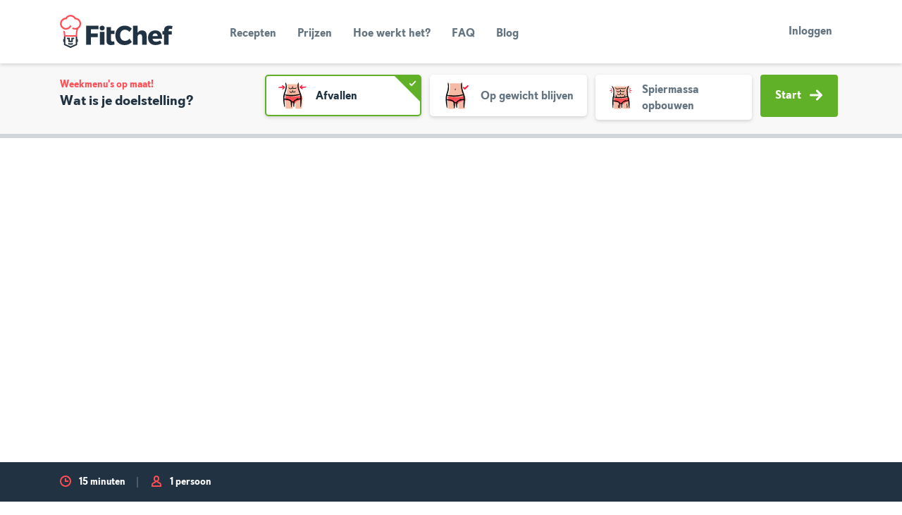

--- FILE ---
content_type: text/html; charset=utf-8
request_url: https://fitchef.nl/recepten/wrap-met-vegetarische-balletjes-pindakaas
body_size: 3269
content:
<!DOCTYPE html>
<html lang="nl" dir="ltr" style="--safe-area-bottom: 0px;" class="">
  <head>
    <title data-rh="true"></title>
    <meta charset="utf-8"/>
    <meta name="MobileOptimized" content="width"/>
    <meta name="HandheldFriendly" content="true"/>
    <meta name="viewport" content="width=device-width, initial-scale=1.0"/>
    <link rel="preload" href="/public/fonts/kanit/kanit-v15-latin-300.woff2" as="font" type="font/woff2" crossorigin/>
    <link rel="preload" href="/public/fonts/kanit/kanit-v15-latin-300italic.woff2" as="font" type="font/woff2" crossorigin/>
    <link rel="preload" href="/public/fonts/kanit/kanit-v15-latin-regular.woff2" as="font" type="font/woff2" crossorigin/>
    <link rel="preload" href="/public/fonts/kanit/kanit-v15-latin-italic.woff2" as="font" type="font/woff2" crossorigin/>
    <link rel="preload" href="/public/fonts/kanit/kanit-v15-latin-600.woff2" as="font" type="font/woff2" crossorigin/>
    <link rel="preload" href="/public/fonts/kanit/kanit-v15-latin-600italic.woff2" as="font" type="font/woff2" crossorigin/>
    <link rel="preload" href="/public/fonts/kanit/kanit-v15-latin-700.woff2" as="font" type="font/woff2" crossorigin/>
    <link rel="preload" href="/public/fonts/kanit/kanit-v15-latin-700italic.woff2" as="font" type="font/woff2" crossorigin/>
    <link rel="preload" href="/public/fonts/374E26_0_0.woff2" as="font" type="font/woff2" crossorigin/>
    <link rel="preload" href="/public/fonts/374E26_1_0.woff2" as="font" type="font/woff2" crossorigin/>
    <link rel="preload" href="/public/fonts/374E26_2_0.woff2" as="font" type="font/woff2" crossorigin/>
    
    
  <link rel="icon" href="/public/img/favicon/cropped-fitchef-favicon-32x32.png" sizes="32x32"/>
  <link rel="icon" href="/public/img/favicon/cropped-fitchef-favicon-192x192.png" sizes="192x192"/>
  <link rel="apple-touch-icon-precomposed" href="/public/img/favicon/cropped-fitchef-favicon-180x180.png"/>
  <meta name="msapplication-TileImage" content="/public/img/favicon/cropped-fitchef-favicon-270x270.png"/>
  
    
      <link rel="preload" as="script" href="/public/98d2e38e.js">
      <link data-rh="true" rel="stylesheet" media="all" href="/public/main.css?latest"/>
    
    <link rel="preload" media="all" as="style" href="/public/fonts/kanit.css" as="style"/>
    <link rel="preload" media="all" as="style" href="/public/tailwind-main.css" as="style"/>
    <link rel="preload" media="all" as="style" href="/public/themes/light.css" as="style"/>
    <link rel="preload" media="all" as="style" href="/public/themes/dark.css" as="style"/>
    <link rel="preload" media="all" as="style" href="/public/main.css" as="style"/>
    <script>
  (function(w,d,s,l,i){w[l]=w[l]||[];w[l].push({'gtm.start':
  new Date().getTime(),event:'gtm.js'});var f=d.getElementsByTagName(s)[0],
  j=d.createElement(s),dl=l!='dataLayer'?'&l='+l:'';j.async=true;j.src=
  'https://www.googletagmanager.com/gtm.js?id='+i+dl;f.parentNode.insertBefore(j,f);
  })(window,document,'script','dataLayer','G-SVB9E903E6');
</script>
    <script async type="text/javascript">
      (function loadGA(global, doc, tagName, layer) {
        global[layer] = global[layer] || [];
        global[layer].push({'gtm.start': new Date().getTime(),event:'gtm.js'});
      })(window, document, 'script', 'dataLayer');
    </script>
    
    
  </head>
  <body >
    <!-- bait for adblocker like addons.  If they remove this div, we should disable error reporting -->
    <div
      id="blocker-bait"
      style="height: 1px; width: 1px; position: absolute; left: -999em; top: -999em"
      class="ads ad adsbox doubleclick ad-placement carbon-ads">
    </div>
    <div class="dialog-off-canvas-main-canvas" data-off-canvas-main-canvas>
      <div class="layout-container">
        <header role="banner"> </header>
        <main role="main"><header class="banner "><div class="container"><div class=""><nav class="navbar navbar-expand-lg"><a href="/" class="navbar-brand brand " rel="home">FitChef Community</a><div class="nav-show-only-desktop"><div class="nav-primary"><ul id="menu-hoofdmenu" class="nav-list"><li class="menu-item menu-recepten "><a href="/recepten" data-target="#menu" data-toggle="collapse">Recepten</a></li><li class="menu-item menu-recepten "><a href="/prijzen" data-target="#menu" data-toggle="collapse">Prijzen</a></li><li class="menu-item menu-recepten "><a href="/hoe-werkt-het" data-target="#menu" data-toggle="collapse">Hoe werkt het?</a></li><li class="menu-item menu-recepten "><a href="/faq" data-target="#menu" data-toggle="collapse">FAQ</a></li><li class="menu-item menu-recepten "><a href="/blog" data-target="#menu" data-toggle="collapse">Blog</a></li></ul></div></div><div class="d-flex justify-content-end flex-grow-1"> <div class="nav-show-only-desktop"><div class="nav-user-register-login"><a href="/aanmelden" class="btn btn-secondary btn-sm nav-show-only-mobile">Aanmelden</a><a href="/inloggen" class="btn btn-link btn-sm">Inloggen</a></div></div><button class="navbar-toggler collapsed" type="button" data-toggle="collapse" data-target="#menu" aria-controls="menu" aria-expanded="false" aria-label="Toon navigatie"><span class="navbar-toggler-bar"></span><span class="navbar-toggler-bar"></span><span class="navbar-toggler-bar"></span></button></div></nav></div><div class="nav-show-only-mobile"><div class="navbar-collapse collapse" id="menu"><div class="nav-primary"><ul id="menu-hoofdmenu" class="nav-list"><li class="menu-item menu-recepten "><a href="/recepten" data-target="#menu" data-toggle="collapse">Recepten</a></li><li class="menu-item menu-recepten "><a href="/prijzen" data-target="#menu" data-toggle="collapse">Prijzen</a></li><li class="menu-item menu-recepten "><a href="/hoe-werkt-het" data-target="#menu" data-toggle="collapse">Hoe werkt het?</a></li><li class="menu-item menu-recepten "><a href="/faq" data-target="#menu" data-toggle="collapse">FAQ</a></li><li class="menu-item menu-recepten "><a href="/blog" data-target="#menu" data-toggle="collapse">Blog</a></li></ul></div><div class="nav-user nav-show-only-mobile"><div class="nav-user-register-login"><a href="/aanmelden" class="btn btn-secondary btn-sm nav-show-only-mobile">Aanmelden</a><a href="/inloggen" class="btn btn-link btn-sm">Inloggen</a></div></div></div></div></div></header><footer class="content-info"><div class="container"><div class="content-info-wrap"><div class="footer-brand"><img src="/public/img/logo-footer.svg" alt="FitChef"/></div><ul id="menu-footer" class="nav-footer false"><li class="menu-item"><a href="/over-ons">Over ons</a></li><li class="menu-item"><a href="/team">Team</a></li><li class="menu-item"><a href="/app">App</a></li><li class="menu-item"><a href="/blog">Blog</a></li><li class="menu-item"><a href="https://fitchef.nl/disclaimer">Disclaimer</a></li><li class="menu-item"><a href="https://fitchef.nl/voorwaarden">Gebruikersvoorwaarden</a></li><li class="menu-item"><a href="https://fitchef.nl/fitchef-methodologie">Methodologie</a></li><li class="menu-item"><a href="https://fitchef.nl/privacybeleid">Privacybeleid</a></li><li class="menu-item"><a href="https://fitchef.nl/cookies">Cookieverklaring</a></li><li class="menu-item"><a href="/betaalmethoden">Betaalmethoden</a></li><li class="menu-item"><a href="/klachtenprocedure">Klachtenprocedure</a></li><li class="menu-item"><a href="https://fitchef.com/partners">Partnerprogramma</a></li><li class="menu-item"><a href="https://partner.bol.com/click/click?p=2&amp;t=url&amp;s=13608&amp;f=TXL&amp;url=https%3A%2F%2Fwww.bol.com%2Fnl%2Fs%2Ffitchef%2F&amp;name=Zoekresultaten%20voor%20&#x27;fitchef&#x27;">Boeken</a></li><li class="menu-item"><a href="/faq">FAQ</a></li><li class="menu-item"><a href="/contact">Contact</a></li></ul><div class="content-info-extra false"><div class="content-info-menucounter"><div class="media"><img src="/public/img/recipe-icon.svg" alt="Recepten"/><div class="media-body"><strong class="h3">1,720,842</strong><small>Weekmenu&#x27;s gemaakt</small></div></div></div><div class="content-info-social"><a href="https://www.facebook.com/fitchefapp/" rel="noopener nofollow" target="_blank"><img src="/public/img/facebook.svg" alt="Facebook"/></a><a href="https://www.instagram.com/fitchef_app/" rel="noopener nofollow" target="_blank"><img src="/public/img/instagram.svg" alt="Instagram"/></a><a href="https://nl.pinterest.com/fitchefnl/" rel="noopener nofollow" target="_blank"><img src="/public/img/pinterest.svg" alt="Pinterest"/></a></div></div></div></div></footer><div id="portal"></div><script>window.__staticRouterHydrationData = JSON.parse("{\"loaderData\":{\"0\":null,\"0-0\":null,\"0-0-0-2\":null,\"0-0-0-2-0\":null,\"0-0-0-2-0-6\":null},\"actionData\":null,\"errors\":null}");</script></main>
      </div>
    </div>
    <div id="portal"></div>
    <script>
      window.lazySizesConfig = {
        init: false
      };
      window.__APOLLO_STATE__ = {"User:0":{"__typename":"User","entityId":"0","isActive":false,"id":"0","subscriptionPricing({\"code\":null})":"{\"basic\":{\"_name\":\"FitChef Basic\",\"price\":4.95,\"title\":\"Basic\",\"initial\":[{\"id\":\"basic 3 months\",\"title\":\"3 months\",\"price\":14.85,\"initial_period_length\":\"3 months\"},{\"id\":\"basic 1 year\",\"title\":\"1 year\",\"price\":59.4,\"initial_period_length\":\"1 year\"}],\"interval\":\"1 month\",\"identifier\":\"basic\"},\"premium\":{\"_name\":\"FitChef Premium\",\"price\":9.95,\"title\":\"Premium\",\"interval\":\"1 month\",\"identifier\":\"premium\",\"initial\":[{\"id\":\"premium 3 months (regular after promotion)\",\"title\":\"3 months\",\"price\":29.85,\"initial_period_length\":\"3 months\",\"startDate\":\"2025-09-15T00:00:00Z\"},{\"id\":\"premium 1 year (regular after promotion)\",\"title\":\"1 year\",\"price\":83.4,\"originalPrice\":119.4,\"initial_period_length\":\"1 year\",\"startDate\":\"2025-09-15T00:00:00Z\"}]}}","logoutLink":"/user/logout?token=jTFY1OoGl5nIms_EW3QYT2LWNbhso8fQTxpIrwYX9v4"},"ROOT_QUERY":{"__typename":"Query","maintenanceMode":false,"currentUserContext":{"__ref":"User:0"},"mealplanCount":"1,720,842","notificationBanners":"[{\"name\":\"Lifetime\",\"scope\":[\"none\"],\"visible\":true,\"show_in_app\":false,\"banner_text\":{\"value\":\"\u003cp>Nu FitChef Lifetime! Tot 10 januari van \u003cs>\\u20ac 349,-\u003c\\/s> voor slechts \\u20ac 197,- ! \u003ca class=\\\"btn btn-next btn-sm\\\" href=\\\"\\/lifetime\\\">Meer info\u003c\\/a>\u003c\\/p>\",\"format\":\"full_html\"},\"end_date\":\"2026-01-11T00:00:00\"}]","route({\"path\":\"/recepten/wrap-met-vegetarische-balletjes-pindakaas\"})":{"__typename":"RedirectUrl","path":null,"target":{"__typename":"EntityCanonicalUrl","path":"/recepten/wrap-met-falafel-pindakaas"}}}};
    </script>
    
  <script crossorigin src="https://unpkg.com/lazysizes@5.3.0/lazysizes.min.js"></script>
  <script crossorigin src="https://unpkg.com/lazysizes@5.3.0/plugins/unveilhooks/ls.unveilhooks.min.js"></script>
  <script src="https://code.jquery.com/jquery-3.5.1.slim.min.js"></script>
  <script>
    window.fitChefSettings = {
      rollbarToken: '70bc3314e3c042d487a730e746871357',
      version: '98d2e38e'
    };
  </script>
    
      <script id="client" src="/public/98d2e38e.js"></script>
      <script data-rh="true" type="application/ld+json">{
  "@context": "https://schema.org",
  "@type": "Organization",
  "@id": "https://www.fitchef.com/#organization",
  "name": "FitChef",
  "alternateName": "FitChef BV",
  "url": "https://www.fitchef.nl",
  "logo": "https://www.fitchef.com/logo.png",
  "foundingDate": "2015",
  "description": "FitChef helpt mensen gezond eten met slimme weekmenu's, recepten en voedingsadvies.",
  "sameAs": [
    "https://www.fitchef.com",
    "https://www.instagram.com/fitchef_app/",
    "https://www.linkedin.com/company/fitchefbv/",
    "https://www.facebook.com/fitchefapp/"
  ]
}</script>
      <script src="//code.tidio.co/wmnwp5yhplpxkrhsikbd5cs542z1upjy.js"></script>
    
  </body>
</html>


--- FILE ---
content_type: text/css; charset=UTF-8
request_url: https://fitchef.nl/public/fonts/kanit.css
body_size: -81
content:
/* https://gwfh.mranftl.com/fonts/kanit?subsets=latin */

/* kanit-300 - latin */
@font-face {
  font-display: swap;
  font-family: Kanit;
  font-style: normal;
  font-weight: 300;
  src: url("/public/fonts/kanit/kanit-v15-latin-300.woff2") format("woff2");
}

/* kanit-300italic - latin */
@font-face {
  font-display: swap;
  font-family: Kanit;
  font-style: italic;
  font-weight: 300;
  src: url("/public/fonts/kanit/kanit-v15-latin-300italic.woff2") format("woff2");
}

/* kanit-regular - latin */
@font-face {
  font-display: swap;
  font-family: Kanit;
  font-style: normal;
  font-weight: 400;
  src: url("/public/fonts/kanit/kanit-v15-latin-regular.woff2") format("woff2");
}

/* kanit-italic - latin */
@font-face {
  font-display: swap;
  font-family: Kanit;
  font-style: italic;
  font-weight: 400;
  src: url("/public/fonts/kanit/kanit-v15-latin-italic.woff2") format("woff2");
}

/* kanit-600 - latin */
@font-face {
  font-display: swap;
  font-family: Kanit;
  font-style: normal;
  font-weight: 600;
  src: url("/public/fonts/kanit/kanit-v15-latin-600.woff2") format("woff2");
}

/* kanit-600italic - latin */
@font-face {
  font-display: swap;
  font-family: Kanit;
  font-style: italic;
  font-weight: 600;
  src: url("/public/fonts/kanit/kanit-v15-latin-600italic.woff2") format("woff2");
}

/* kanit-700 - latin */
@font-face {
  font-display: swap;
  font-family: Kanit;
  font-style: normal;
  font-weight: 700;
  src: url("/public/fonts/kanit/kanit-v15-latin-700.woff2") format("woff2");
}

/* kanit-700italic - latin */
@font-face {
  font-display: swap;
  font-family: Kanit;
  font-style: italic;
  font-weight: 700;
  src: url("/public/fonts/kanit/kanit-v15-latin-700italic.woff2") format("woff2");
}

:root {
  --font-display: "Kanit", "sans-serif";
  --font-body: ui-sans-serif, system-ui, "sans-serif";
  --font-case: uppercase;
}


--- FILE ---
content_type: image/svg+xml
request_url: https://fitchef.nl/public/img/food-fat.svg
body_size: 824
content:
<svg xmlns="http://www.w3.org/2000/svg" width="56" height="56" viewBox="0 0 56 56"><g fill="none" fill-rule="evenodd" transform="translate(11 4)"><path fill="#EBCA55" d="M28.2418225,18.4611041 C28.3636831,27.0896625 24.873229,33.4564962 16.1076926,33.5765602 C7.3461463,33.7159524 0.149003477,26.8262751 0.0114046845,18.1861416 C-0.035754628,14.5302217 5.04271037,10.3438143 8.24627405,5.43696803 C12.6093694,-1.22421092 14.6926362,-1.86318746 19.0557315,4.20154786 C22.7309992,9.30200353 28.1711113,14.5224686 28.2418225,18.4611041" transform="translate(5.357 14.068)"/><path fill="#33261A" d="M12.626615,12.9214292 C12.0738923,13.9741052 11.3631776,15.1371812 10.6107345,16.3685064 C7.61121378,21.2771545 3.87814689,27.3861153 5.97338361,33.5604316 C6.75924284,35.8762097 8.36044281,38.0053125 10.4820023,39.5554435 C12.6353708,41.1288338 15.1768753,41.9953806 17.6382479,41.9953806 C19.9306559,41.9953806 22.0933898,41.2516824 23.8924815,39.8448202 C26.6441803,37.6963892 28.174669,35.0821163 28.43967,32.075929 C29.0278037,25.4048676 23.1574945,18.907869 18.8712062,14.1639473 C18.2970928,13.5286289 17.7548993,12.9284725 17.2843036,12.387884 L14.5538293,9.25109507 L12.626615,12.9214292 Z M18.0873419,44.1823587 C11.0997283,44.1820857 4.58498241,40.6291403 1.49025644,35.1307097 C-0.0609025668,32.3747514 -0.390740672,29.664875 0.452141986,26.602505 C1.2731906,23.6194679 3.06319407,20.6527014 4.95826694,17.5117082 C6.16407126,15.5131525 7.4109391,13.4465114 8.43104324,11.3118941 C9.65319539,8.75429531 10.7801422,5.97453168 12.0849756,2.29862843 C12.3359562,1.59156646 12.581894,0.930094976 12.8310459,0.606702849 C12.9089059,0.505693996 13.0265548,0.352979531 13.5768391,0.212331528 C13.9979479,0.10477075 14.3862503,0.0501713702 14.73094,0.0501713702 C15.5237262,0.0501713702 16.0817689,0.332504763 16.5968084,0.994140049 C17.1924787,1.75929576 17.6451749,2.93880616 17.9061305,4.40518171 C18.3709074,7.01732524 19.4588411,9.48456201 21.2322197,11.9478676 C22.7162141,14.0093764 24.4910335,15.8218028 26.2074995,17.5744975 C29.067648,20.4951822 31.7693613,23.2541434 32.8128511,26.7979162 C33.8168291,30.264267 33.2459299,33.9662688 31.2049458,37.2222482 C30.1505389,38.9044005 28.7283337,40.3982395 27.0921106,41.5422057 C25.429731,42.7045173 23.5395902,43.5063638 21.6261191,43.8611506 C20.4766178,44.0742519 19.2861638,44.1823587 18.0880624,44.1823587 L18.0873419,44.1823587 Z"/></g></svg>